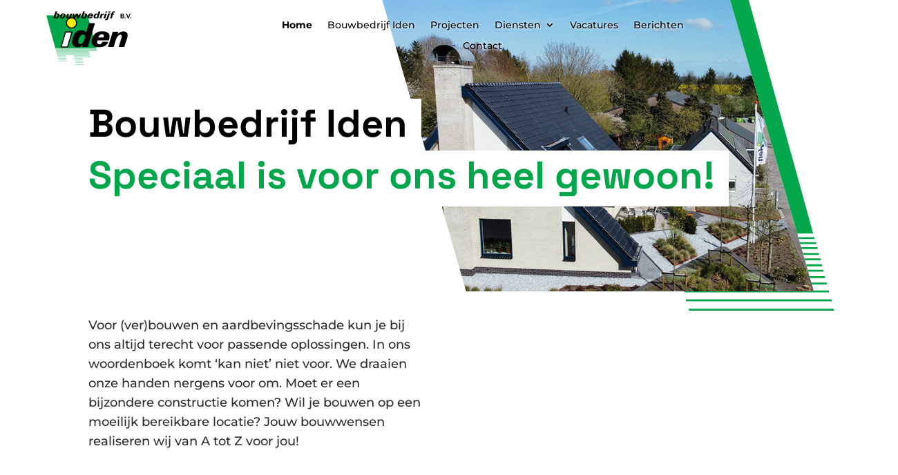

--- FILE ---
content_type: image/svg+xml
request_url: https://bouwbedrijfiden.nl/wp-content/uploads/2023/03/Iden-Headerfoto-mask.svg
body_size: 131
content:
<?xml version="1.0" encoding="UTF-8"?>
<svg id="Laag_2" data-name="Laag 2" xmlns="http://www.w3.org/2000/svg" viewBox="0 0 652.49 479.36">
  <defs>
    <style>
      .cls-1 {
        fill: #fff;
      }

      .cls-2 {
        fill: #04a64b;
      }
    </style>
  </defs>
  <g id="Laag_1-2" data-name="Laag 1">
    <polygon class="cls-1" points="494.92 0 616.24 422.9 121.54 422.9 0 0 0 0 0 479.36 652.49 479.36 652.49 0 494.92 0"/>
    <polygon class="cls-2" points="494.92 0 592.63 340.57 615.24 340.57 521.37 0 494.92 0"/>
    <rect class="cls-2" x="434.12" y="434.39" width="207.42" height="2.78"/>
    <rect class="cls-2" x="438.34" y="447.75" width="206.42" height="2.78"/>
    <rect class="cls-2" x="441.85" y="461.11" width="206.42" height="2.78"/>
    <rect class="cls-2" x="446.07" y="476.58" width="206.42" height="2.78"/>
    <polygon class="cls-2" points="615.91 421.74 616.24 422.9 432.31 422.9 432.31 424.51 637.73 424.51 637.73 421.74 615.91 421.74"/>
    <polygon class="cls-2" points="612.68 410.49 613.48 413.26 634.62 413.26 634.62 410.49 612.68 410.49"/>
    <polygon class="cls-2" points="610.06 401.34 610.86 404.12 632.1 404.12 632.1 401.34 610.06 401.34"/>
    <polygon class="cls-2" points="607.44 392.2 608.23 394.98 629.7 394.98 629.7 392.2 607.44 392.2"/>
    <polygon class="cls-2" points="605.22 384.47 606.01 387.25 627.88 387.25 627.88 384.47 605.22 384.47"/>
    <polygon class="cls-2" points="602.8 376.03 603.59 378.81 626.01 378.81 626.01 376.03 602.8 376.03"/>
    <polygon class="cls-2" points="600.58 368.3 601.37 371.07 623.35 371.07 623.35 368.3 600.58 368.3"/>
    <polygon class="cls-2" points="598.22 360.07 599.01 362.84 621.43 362.84 621.43 360.07 598.22 360.07"/>
    <polygon class="cls-2" points="596.17 352.95 596.97 355.72 619.72 355.72 619.72 352.95 596.17 352.95"/>
    <polygon class="cls-2" points="594.12 345.8 594.92 348.57 617.04 348.57 617.04 345.8 594.12 345.8"/>
  </g>
</svg>

--- FILE ---
content_type: image/svg+xml
request_url: https://bouwbedrijfiden.nl/wp-content/uploads/2023/06/Iden-bouwbedrijf-logo_web.svg
body_size: 1898
content:
<?xml version="1.0" encoding="utf-8"?>
<!-- Generator: Adobe Illustrator 27.0.1, SVG Export Plug-In . SVG Version: 6.00 Build 0)  -->
<svg version="1.1" id="Laag_1" xmlns="http://www.w3.org/2000/svg" xmlns:xlink="http://www.w3.org/1999/xlink" x="0px" y="0px"
	 viewBox="0 0 190.9 118.1" style="enable-background:new 0 0 190.9 118.1;" xml:space="preserve">
<style type="text/css">
	.st0{fill:#FFFFFF;}
	.st1{fill:#04A64B;}
	.st2{fill:none;stroke:#04A64B;stroke-width:0.4499;}
	.st3{fill:none;stroke:#000000;stroke-width:1.7996;}
	.st4{fill:#FFED00;}
</style>
<polygon class="st0" points="188.9,89.4 23.9,89.4 1.2,0 166.1,0 "/>
<polygon class="st0" points="122,118.1 31.3,118.1 11.7,41.1 102.3,41.1 "/>
<g>
	<g>
		<g>
			<polyline class="st1" points="103.3,81.3 88,25.1 17.7,25.1 33,81.3 			"/>
			<line class="st2" x1="33.1" y1="82" x2="103.4" y2="82"/>
			<line class="st2" x1="33.2" y1="83.2" x2="103.5" y2="83.2"/>
			<line class="st2" x1="33.9" y1="84.5" x2="104.2" y2="84.5"/>
			<line class="st2" x1="34.5" y1="86.9" x2="90.6" y2="86.9"/>
			<line class="st2" x1="33.8" y1="85.6" x2="104.1" y2="85.6"/>
			<line class="st2" x1="35.1" y1="89.5" x2="91.3" y2="89.5"/>
			<line class="st2" x1="34.7" y1="88.2" x2="90.8" y2="88.2"/>
			<line class="st2" x1="35.4" y1="90.9" x2="91.5" y2="90.9"/>
			<line class="st2" x1="36.3" y1="94.2" x2="50.5" y2="94.2"/>
			<line class="st2" x1="36.7" y1="96.2" x2="51" y2="96.2"/>
			<line class="st2" x1="37.4" y1="98.4" x2="51.7" y2="98.4"/>
			<line class="st2" x1="37.9" y1="100.5" x2="52.2" y2="100.5"/>
			<line class="st2" x1="38.6" y1="103" x2="52.9" y2="103"/>
			<line class="st2" x1="35.9" y1="92.4" x2="92" y2="92.4"/>
			<line class="st2" x1="64.2" y1="94.2" x2="92.6" y2="94.2"/>
			<line class="st2" x1="64.6" y1="96.2" x2="93.1" y2="96.2"/>
			<line class="st2" x1="68.3" y1="109.6" x2="82.3" y2="109.6"/>
			<line class="st2" x1="67.1" y1="105.6" x2="81.1" y2="105.6"/>
			<line class="st2" x1="66.5" y1="103" x2="80.4" y2="103"/>
			<line class="st2" x1="65.7" y1="100.5" x2="79.6" y2="100.5"/>
			<line class="st2" x1="65.3" y1="98.4" x2="79.3" y2="98.4"/>
			<path d="M36,23.3c0.7,0,1.1,0.6,1.1,1.4c0,0.6-0.2,1.5-0.6,2.3c-0.5,1.2-1.1,1.8-1.9,1.8c-0.6,0-1.1-0.6-1.1-1.4
				C33.4,25.4,34.8,23.3,36,23.3z M29.7,30.1h2.8l0.4-1.2c0.6,1,1.3,1.4,2.5,1.4c1.4,0,2.5-0.6,3.4-1.8c0.8-1.2,1.4-2.7,1.4-4.1
				c0-1.6-1.1-2.7-2.7-2.7c-0.9,0-1.6,0.3-2.5,1.1l1.4-4.5h-3L29.7,30.1z"/>
			<path d="M46.5,23.3c0.6,0,1,0.4,1,1.1c0,0.4-0.1,1.1-0.4,1.8c-0.6,1.7-1.3,2.5-2.2,2.5c-0.7,0-1.1-0.4-1.1-1.2
				c0-0.6,0.2-1.4,0.5-2.1C45,24,45.7,23.3,46.5,23.3z M46.6,21.8c-2,0-3.5,0.7-4.5,2c-0.7,0.9-1.2,2.3-1.2,3.4
				c0,1.9,1.4,3.1,3.8,3.1c2.2,0,3.7-0.7,4.6-2.1c0.7-1.1,1.2-2.4,1.2-3.5C50.5,22.9,49,21.8,46.6,21.8z"/>
			<path d="M56.4,30.1h2.8l2.5-8.1h-3l-1,3.4c-0.3,1-0.4,1.3-0.7,1.8c-0.4,0.8-1.1,1.3-1.7,1.3c-0.4,0-0.7-0.3-0.7-0.7
				c0-0.2,0.1-0.5,0.2-0.8l1.5-4.9h-3l-1.4,4.5c-0.2,0.7-0.3,1.1-0.3,1.6c0,1.4,0.8,2.2,2.2,2.2c1.1,0,2.2-0.5,3-1.6L56.4,30.1z"/>
			<polygon points="63.4,30.1 66.5,30.1 69.1,25.5 69.7,30.1 72.7,30.1 77.6,22 74.5,22 72.1,26.4 71.6,22 68.3,22 65.6,26.7 
				65.4,22 62.4,22 			"/>
			<path d="M82.9,23.3c0.7,0,1.1,0.6,1.1,1.4c0,0.6-0.2,1.5-0.6,2.3c-0.5,1.2-1.1,1.8-1.9,1.8c-0.6,0-1.1-0.6-1.1-1.4
				C80.3,25.4,81.7,23.3,82.9,23.3z M76.6,30.1h2.8l0.4-1.2c0.6,1,1.3,1.4,2.5,1.4c1.4,0,2.5-0.6,3.4-1.8c0.8-1.2,1.4-2.7,1.4-4.1
				c0-1.6-1.1-2.7-2.7-2.7c-0.9,0-1.6,0.3-2.5,1.1l1.4-4.5h-3L76.6,30.1z"/>
			<path d="M91.4,25.1c0.5-1.2,1.1-1.7,1.9-1.7c0.6,0,1,0.3,1,0.9c0,0.2,0,0.5-0.2,0.8H91.4z M93.6,27.4c-0.4,0.9-0.9,1.4-1.6,1.4
				c-0.8,0-1.2-0.5-1.2-1.2c0-0.2,0.1-0.6,0.2-0.9h6c0.3-0.9,0.4-1.5,0.4-2.2c0-0.6-0.1-1-0.4-1.4c-0.5-0.8-1.8-1.3-3.3-1.3
				c-1.9,0-3.2,0.5-4.2,1.5c-1,1-1.6,2.7-1.6,4c0,2,1.4,3,4,3c2.6,0,4.3-1,5-2.9H93.6z"/>
			<path d="M103.7,23.5c0.7,0,1.1,0.5,1.1,1.2c0,0.6-0.2,1.6-0.6,2.3c-0.5,1.1-1.2,1.7-1.9,1.7c-0.7,0-1.1-0.5-1.1-1.4
				c0-0.8,0.2-1.6,0.7-2.4C102.5,23.9,103.1,23.5,103.7,23.5z M103.3,30.1h2.8l3.6-11.7h-3l-1.4,4.6c-0.5-0.8-1.2-1.2-2.4-1.2
				c-1.4,0-2.6,0.7-3.5,1.9c-0.8,1.1-1.2,2.5-1.2,3.7c0,1.7,1.1,2.9,2.6,2.9c1,0,1.9-0.4,2.8-1.2L103.3,30.1z"/>
			<path d="M108.3,30.1h3l0.9-3.1c0.6-1.9,1.4-2.7,3-2.7c0.1,0,0.2,0,0.4,0l0.7-2.3h-0.3c-1.3,0-1.9,0.3-3,1.6l0.5-1.6h-2.9
				L108.3,30.1z"/>
			<path d="M118.1,20.4h3l0.6-2.1h-3L118.1,20.4z M115.1,30.1h3l2.5-8.1h-3L115.1,30.1z"/>
			<path d="M123.3,20.4h3l0.6-2.1h-3L123.3,20.4z M117.6,33.3c0.6,0.1,1,0.1,1.7,0.1c1.5,0,2.5-0.4,3.1-1.2c0.4-0.5,0.6-1.2,1.1-2.5
				l2.4-7.8h-3l-2.2,7.2c-0.1,0.4-0.2,0.7-0.3,0.9c-0.1,0.3-0.3,0.6-0.5,0.8c-0.3,0.2-0.7,0.4-1.1,0.4c-0.1,0-0.3,0-0.5-0.1
				L117.6,33.3z"/>
			<path d="M126.2,30.1h3l1.9-6.2h1.7l0.6-1.9h-1.7l0.1-0.4c0.3-1.1,0.7-1.4,1.8-1.4c0.2,0,0.3,0,0.6,0.1l0.6-1.9
				c-0.7-0.1-1.1-0.2-1.7-0.2c-1.6,0-2.6,0.3-3.2,1c-0.4,0.4-0.6,0.9-0.9,2.1l-0.2,0.8h-1.6l-0.6,1.9h1.6L126.2,30.1z"/>
			<path d="M79.7,75.9c-2.8,2.8-5.5,3.9-8.8,3.9c-4.9,0-9.5-3.7-9.5-9.1c0-3.7,1.7-8.8,3.7-12.6c3.1-5.8,7.9-7.6,12.4-7.6
				c3.7,0,6.5,1.4,8,4.1l4.8-16.2h10.2L88.6,79l-9.9,0 M74.3,62.4c-1.4,2.5-2.2,5.2-2.2,7.6c0,2.7,1.1,4.2,3.3,4.2
				c2.2,0,4.7-1.9,6.3-5.2c1-2.1,2-5.3,2-7.3c0-2.3-1.5-3.9-3.7-3.9C77.9,57.9,76.1,59.3,74.3,62.4z"/>
			<path d="M123.4,70.2c-2.2,6.2-7.5,9.4-15.9,9.4c-8.4,0-12.9-3.3-12.9-9.6c0-4.3,2.2-9.6,5.3-12.8c3.2-3.3,7.6-4.9,13.6-4.9
				c4.7,0,8.8,1.6,10.6,4.1c0.9,1.2,1.3,2.6,1.3,4.6c0,2.1-0.4,4-1.3,6.9h-19.3c-0.3,1.1-0.5,2.2-0.5,3c0,2.3,1.5,3.8,3.9,3.8
				c2.2,0,3.8-1.3,5.1-4.4 M115.2,62.8c0.4-1.1,0.5-1.7,0.5-2.5c0-1.9-1.2-3-3.3-3c-2.8,0-4.7,1.7-6.2,5.5H115.2z"/>
			<path d="M130.8,53.2h9.6l-1.1,3.7c3.4-3.1,6.4-4.4,9.6-4.4c4.5,0,7.3,2.5,7.3,6.6c0,1.3-0.3,3-0.8,4.8L150.5,79H141l4.3-14.1
				c0.6-1.9,0.8-3.1,0.8-4c0-1.6-1-2.7-2.3-2.7c-1.7,0-3.7,1.4-5.2,3.6c-1.2,1.7-1.9,3.1-2.9,6.5L132.4,79h-9.6"/>
			<polyline class="st0" points="43,79.1 50.4,53.6 61.4,53.6 53.9,79.1 			"/>
			<polygon class="st3" points="43,79.1 50.4,53.6 61.4,53.6 53.9,79.1 			"/>
			<path class="st4" d="M60.7,46.7c4.8,0,8.7-3.9,8.7-8.7c0-4.8-3.9-8.7-8.7-8.7c-4.8,0-8.7,3.9-8.7,8.7
				C52,42.8,55.9,46.7,60.7,46.7"/>
			<path class="st3" d="M60.7,46.7c4.8,0,8.7-3.9,8.7-8.7c0-4.8-3.9-8.7-8.7-8.7c-4.8,0-8.7,3.9-8.7,8.7
				C52,42.8,55.9,46.7,60.7,46.7z"/>
		</g>
	</g>
	<path d="M145.7,25.4v-2h1.4c0.3,0,0.6,0,0.8,0.1c0.3,0.2,0.6,0.5,0.6,0.9c0,0.3-0.1,0.6-0.4,0.8c-0.2,0.1-0.4,0.2-0.9,0.2H145.7z
		 M145.7,28.9v-2.3h1.6c0.4,0,0.7,0,0.9,0.1c0.4,0.2,0.6,0.6,0.6,1c0,0.7-0.6,1.2-1.5,1.2H145.7z M144.1,30.1h3.1
		c0.9,0,1.5-0.1,2.1-0.4c0.6-0.4,1.1-1.1,1.1-1.8c0-1-0.7-1.7-1.8-1.9c0.9-0.3,1.5-0.9,1.5-1.8c0-0.6-0.3-1.2-0.8-1.6
		c-0.5-0.3-1.1-0.5-2.1-0.5h-3V30.1z"/>
	<rect x="151.4" y="28.6" width="1.3" height="1.5"/>
	<polygon points="161.2,22.1 159.6,22.1 157.3,28.3 155.1,22.1 153.3,22.1 156.4,30.1 158.1,30.1 	"/>
	<rect x="160.9" y="28.6" width="1.3" height="1.5"/>
</g>
</svg>
